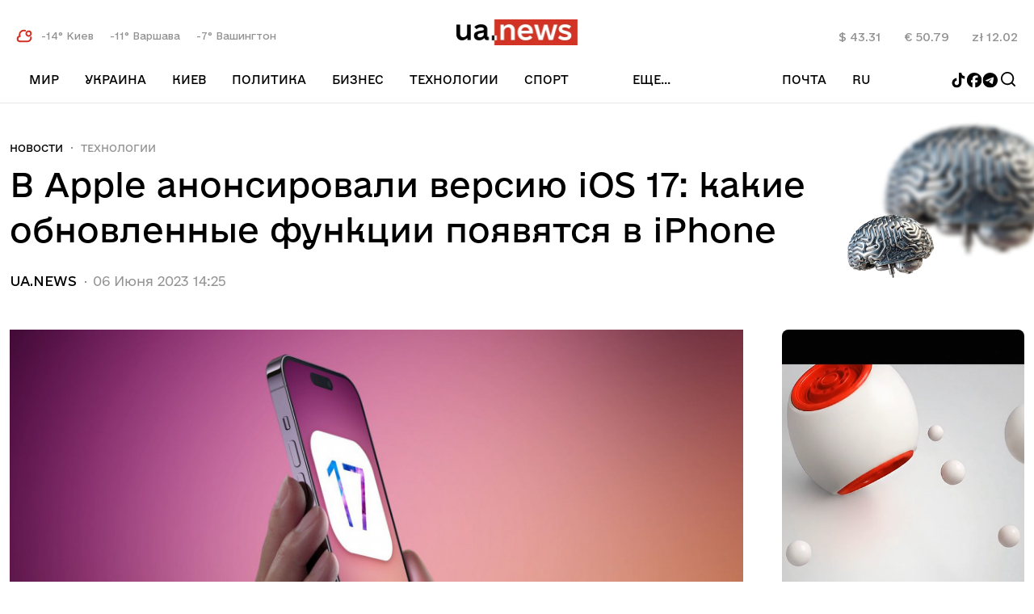

--- FILE ---
content_type: text/html; charset=UTF-8
request_url: https://ua.news/ru/technologies/v-apple-anonsirovali-versiyu-ios-17-kakie-obnovlennye-funktsii-poyavyatsya-v-iphone
body_size: 13843
content:
<!DOCTYPE html>
<html lang="ru">
<head>
    <meta charset="UTF-8">
    <title>В Apple анонсировали версию iOS 17: какие обновленные функции появятся в iPhone | UA.NEWS</title>
    <meta http-equiv="X-UA-Compatible" content="IE=edge,chrome=1">
    <meta name="viewport" content="width=device-width,initial-scale=1">
    <link rel="preconnect" href="https://fonts.googleapis.com">
    <link rel="preconnect" href="https://fonts.gstatic.com" crossorigin>
    <link rel="preload" href="https://fonts.googleapis.com/css2?family=Merriweather:ital,wght@0,300;0,400;0,700;0,900;1,300;1,400;1,700;1,900&display=swap" as="style" onload="this.onload=null;this.rel='stylesheet'">
    <noscript><link rel="stylesheet" href="https://fonts.googleapis.com/css2?family=Merriweather:ital,wght@0,300;0,400;0,700;0,900;1,300;1,400;1,700;1,900&display=swap"></noscript>
    <meta name="msapplication-TileColor" content="#ac1212">
    <link rel="icon" href="https://cdn-cabinet.ua.news/assets-front/favicon.ico?ver=4" type="image/x-icon">
    <link rel="shortcut icon" href="https://cdn-cabinet.ua.news/assets-front/favicon.ico?ver=4" type="image/x-icon">
    <link rel="shortlink" href="https://ua.news/ru/technologies/844609">
        <meta name="theme-color" content="#ffffff">
    <meta name="description" content="Apple представил новую версию операционной системы для смартфонов iPhone – iOS 17 с рядом новых функций. Больше всего изменения будут касаться звонков и сообщений" />
    <link rel="canonical" href="https://ua.news/ru/technologies/v-apple-anonsirovali-versiyu-ios-17-kakie-obnovlennye-funktsii-poyavyatsya-v-iphone"/>
      


            <meta property="og:locale" content="ru_RU" />
        <meta property="og:url" content="https://ua.news/ru/technologies/v-apple-anonsirovali-versiyu-ios-17-kakie-obnovlennye-funktsii-poyavyatsya-v-iphone" />
        <meta property="og:site_name" content="UA.NEWS" />
        <meta property="fb:app_id" content="2064578687196173" />
        <meta property="og:type" content="article" />
        <meta property="og:title" content="В Apple анонсировали версию iOS 17: какие обновленные функции появятся в iPhone" />
        <meta property="og:description" content="Apple представил новую версию операционной системы для смартфонов iPhone – iOS 17 с рядом новых функций. Больше всего изменения будут касаться звонков и сообщений" />
        <meta property="article:section" content="Технологии" />
        <meta property="article:published_time" content="2023-06-06 14:25:27" />
        <meta property="article:modified_time" content="2023-06-06 14:25:27" />
        <meta property="og:updated_time" content="2023-06-06 14:25:27" />
        <meta property="og:image" content="https://cdn-cabinet.ua.news/wp-content/uploads/ogimages/ru_699844_v-apple-anonsirovali-versiyu-ios-17-kakie-obnovlennye-funktsii-poyavyatsya-v-iphone.jpg" />
        <meta property="og:secure_url" content="https://cdn-cabinet.ua.news/wp-content/uploads/ogimages/ru_699844_v-apple-anonsirovali-versiyu-ios-17-kakie-obnovlennye-funktsii-poyavyatsya-v-iphone.jpg" />
        <meta property="og:image:width" content="1200" />
        <meta property="og:image:height" content="630" />
                <link hreflang="uk" href="https://ua.news/ua/technologies/v-apple-anonsirovali-versiyu-ios-17-kakie-obnovlennye-funktsii-poyavyatsya-v-iphone" rel="alternate" />
    <link hreflang="ru" href="https://ua.news/ru/technologies/v-apple-anonsirovali-versiyu-ios-17-kakie-obnovlennye-funktsii-poyavyatsya-v-iphone" rel="alternate" />
        <link hreflang="x-default" href="https://ua.news/ua/technologies/v-apple-anonsirovali-versiyu-ios-17-kakie-obnovlennye-funktsii-poyavyatsya-v-iphone" rel="alternate" />
    <link rel="preload" href="https://cdn-cabinet.ua.news/assets-front/fonts/e-UkraineRegular/e-Ukraine%20Regular.woff2?1" as="font" type="font/woff2" crossorigin="anonymous">
    <link rel="preload" href="https://cdn-cabinet.ua.news/assets-front/css/styles.css?v1.34" as="style">
    <link href="https://cdn-cabinet.ua.news/assets-front/css/styles.css?v1.34" rel="stylesheet">
    
    
    <!-- Google Tag Manager -->
    <script>(function(w,d,s,l,i){w[l]=w[l]||[];w[l].push({'gtm.start':
                new Date().getTime(),event:'gtm.js'});var f=d.getElementsByTagName(s)[0],
            j=d.createElement(s),dl=l!='dataLayer'?'&l='+l:'';j.async=true;j.src=
            'https://www.googletagmanager.com/gtm.js?id='+i+dl;f.parentNode.insertBefore(j,f);
        })(window,document,'script','dataLayer','GTM-PW8N3W5');</script>
    <!-- End Google Tag Manager -->
    <script>
        !function(f,b,e,v,n,t,s) {if(f.fbq)return;n=f.fbq=function(){n.callMethod?
            n.callMethod.apply(n,arguments):n.queue.push(arguments)};
            if(!f._fbq)f._fbq=n;n.push=n;n.loaded=!0;n.version='2.0';
            n.queue=[];t=b.createElement(e);t.async=!0;
            t.src=v;s=b.getElementsByTagName(e)[0];
            s.parentNode.insertBefore(t,s)}(window, document,'script',
            'https://connect.facebook.net/en_US/fbevents.js');
        fbq('init', '931298925878826');
        fbq('track', 'PageView');
    </script>
    <noscript><img height="1" width="1" style="display:none"
                   src="https://www.facebook.com/tr?id=931298925878826&ev=PageView&noscript=1"
        /></noscript>
        
    <script src="https://jsc.idealmedia.io/site/989380.js" async></script>
</head>
<body class="root-wrapper">
 


<div id="mob-menu" class="mob__menu--wrapper" onclick="closeMenu()">

    <div class="mob__menu--content"   onclick="event.stopImmediatePropagation()">
        <div class="languge--switcher mobile">
            <ul class="langs--list">

                                    <li>
                        <a href="https://ua.news/ua/technologies/v-apple-anonsirovali-versiyu-ios-17-kakie-obnovlennye-funktsii-poyavyatsya-v-iphone" >
                            <button type="button" class="menu-icon lang--btn ">ua</button>
                        </a>
                    </li>
                                    <li>
                        <a href="https://ua.news/ru/technologies/v-apple-anonsirovali-versiyu-ios-17-kakie-obnovlennye-funktsii-poyavyatsya-v-iphone" >
                            <button type="button" class="menu-icon lang--btn active">ru</button>
                        </a>
                    </li>
                
            </ul>
        </div>
        <div class="hr"></div>
        <div class="languge--switcher mobile">
            <ul class="langs--list mobile-email-control">
                <li class="inactive-post">
                    Почта:
                </li>
                <li>
                    <a href="https://webmail.ua.news/login?username=%40mail.ua.news" target="_blank" class="site__link">
                        Вход
                    </a>
                </li>
                <li>
                    <a href="/ru/mail/sign-up" class="site__link">
                        Реестрация
                    </a>
                </li>
            </ul>
        </div>
        <div class="hr"></div>
        <ul class="mob__menu--content--list" >
                           <li class=""><a href="/ru/world/">Мир</a></li>
                                           <li class="has-submenu-mobile"><a href="/ru/ukraine/">Украина</a></li>
                                    <li class="submenu-item-mobile"><a href="/ru/war-vs-rf/" class="site__link">Война с РФ </a></li>
                                    <li class="submenu-item-mobile"><a href="/ru/rozsliduvannia/" class="site__link">Расследования </a></li>
                                    <li class="submenu-item-mobile"><a href="/ru/vidkriti-pitannia/" class="site__link">Открытые вопросы </a></li>
                                    <li class="submenu-item-mobile"><a href="/ru/mista-shcho-vistoiali/" class="site__link">Города, которые выстояли </a></li>
                                           <li class=""><a href="/ru/capital/">Киев</a></li>
                                           <li class=""><a href="/ru/politika/">Политика</a></li>
                                           <li class="has-submenu-mobile"><a href="/ru/money/">Бизнес</a></li>
                                    <li class="submenu-item-mobile"><a href="/ru/playinukraine/" class="site__link">Игорный бизнес </a></li>
                                    <li class="submenu-item-mobile"><a href="/ru/agro/" class="site__link">Агро </a></li>
                                    <li class="submenu-item-mobile"><a href="/ru/energetika/" class="site__link">Энергетика </a></li>
                                    <li class="submenu-item-mobile"><a href="/ru/it-ta-telekom/" class="site__link">IT и Телеком </a></li>
                                    <li class="submenu-item-mobile"><a href="/ru/farmatsevtika/" class="site__link">Фармацевтика </a></li>
                                    <li class="submenu-item-mobile"><a href="/ru/logistika-ta-transport/" class="site__link">Логистика и транспорт </a></li>
                                    <li class="submenu-item-mobile"><a href="/ru/metalurgiia/" class="site__link">Металлургия </a></li>
                                    <li class="submenu-item-mobile"><a href="/ru/analitika/" class="site__link">Аналитика </a></li>
                                    <li class="submenu-item-mobile"><a href="/ru/finansi/" class="site__link">Финансы </a></li>
                                    <li class="submenu-item-mobile"><a href="/ru/nerukhomist/" class="site__link">Недвижимость </a></li>
                                           <li class=""><a href="/ru/technologies/">Технологии</a></li>
                                           <li class="has-submenu-mobile"><a href="/ru/sport/">Спорт</a></li>
                                    <li class="submenu-item-mobile"><a href="/ru/kibersport/" class="site__link">Киберспорт </a></li>
                                           <li class="has-submenu-mobile"><a href="/ru/rrozhittia/">рrоЖизнь</a></li>
                                    <li class="submenu-item-mobile"><a href="/ru/culture/" class="site__link">Культура </a></li>
                                    <li class="submenu-item-mobile"><a href="/ru/health/" class="site__link">Здоровье </a></li>
                                    <li class="submenu-item-mobile"><a href="/ru/krasa/" class="site__link">Красота </a></li>
                                    <li class="submenu-item-mobile"><a href="/ru/znamenitosti/" class="site__link">Знаменитости </a></li>
                                    <li class="submenu-item-mobile"><a href="/ru/avtosvit/" class="site__link">Автомир </a></li>
                                    <li class="submenu-item-mobile"><a href="/ru/podorozhi/" class="site__link">Путешествия </a></li>
                            
        </ul>
    </div>
</div>
 <div id="search">
    <div class="search__wrapper">
        <button type="button" class="menu-icon menu--toogler-btn search-close" onclick="searchToogle()"></button>

        <div class="site__logo">
	    <img src="https://cdn-cabinet.ua.news/assets-front/images/logo_ua.news.png" alt="ua.news"/>
        </div>

        <div class="search-form__wrapper">
            <form class="search-form" method="post" id="searchform" action="/ru/search">
                <input  type="text" id="searchvalue" placeholder="Поиск по сайту" name="search"/>
                <input type="hidden" name="token" value=""/>
                <button type="button" onclick="getResults()"></button>
            </form>
        </div>
    </div>
</div>
 
<header class="site__header">

    <div class="site__container">
        <div class="top">
            <button type="button" class="menu-icon menu--toogler-btn" id="menu--toogler" aria-label="menu-toggle-button"></button>
            <div class="weather-block weather-block-lg">
                <svg width="20" height="17" viewBox="0 0 20 17" fill="none" xmlns="http://www.w3.org/2000/svg">
                    <path d="M18.25 10.1333C18.475 11.5249 18.0834 13.0166 16.8917 14.0666C16.0667 14.8249 14.9834 15.2416 13.8584 15.2333H4.6167C0.725033 14.9499 0.7167 9.28328 4.6167 8.99994H4.65837C2.83337 3.89161 7.57503 0.89161 11.15 2.04161" stroke="#D23223" stroke-width="2" stroke-miterlimit="10" stroke-linecap="round" stroke-linejoin="round"/>
                    <path d="M18.3084 5.58366C18.3084 6.50033 17.8834 7.32533 17.2084 7.85866C16.7168 8.25866 16.0751 8.50033 15.3918 8.50033C13.7834 8.50033 12.4751 7.19199 12.4751 5.58366C12.4751 4.78366 12.8001 4.05866 13.3334 3.53366V3.52533C13.8584 2.99199 14.5918 2.66699 15.3918 2.66699C17.0001 2.66699 18.3084 3.97533 18.3084 5.58366Z" stroke="#D23223" stroke-width="2" stroke-miterlimit="10" stroke-linecap="round" stroke-linejoin="round"/>
                </svg>

                                    <span>
                         -14&deg; Киев
                    </span>
                                    <span>
                         -11&deg; Варшава
                    </span>
                                    <span>
                         -7&deg; Вашингтон
                    </span>
                            </div>
            <a href="/ru/" class="site__logo">
<img  alt="ua.news" src="https://cdn-cabinet.ua.news/assets-front/images/logo_ua.news.png" height="32" width="150"/>
            </a>
            <button type="button" class="menu-icon search--toogler--btn mobile" aria-label="Search" onclick="searchToogle()">
                <svg width="24" height="24" viewBox="0 0 24 24" fill="none" xmlns="http://www.w3.org/2000/svg">
                    <path fill-rule="evenodd" clip-rule="evenodd" d="M4.80001 11.1C4.80001 7.62063 7.62063 4.80001 11.1 4.80001C14.5795 4.80001 17.4001 7.62063 17.4001 11.1C17.4001 12.7971 16.7291 14.3374 15.6379 15.4702C15.6068 15.494 15.577 15.5202 15.5486 15.5486C15.5202 15.577 15.494 15.6068 15.4702 15.6379C14.3374 16.7291 12.7971 17.4001 11.1 17.4001C7.62063 17.4001 4.80001 14.5795 4.80001 11.1ZM16.156 17.4288C14.7703 18.5372 13.0126 19.2001 11.1 19.2001C6.62651 19.2001 3 15.5736 3 11.1C3 6.62651 6.62651 3 11.1 3C15.5736 3 19.2001 6.62651 19.2001 11.1C19.2001 13.0126 18.5372 14.7703 17.4288 16.156L20.7364 19.4636C21.0879 19.8151 21.0879 20.3849 20.7364 20.7364C20.3849 21.0879 19.8151 21.0879 19.4636 20.7364L16.156 17.4288Z" fill="black"/>
                </svg>
            </button>
            <div class="rates-block rates-block-lg">
                                    <span>
                        $ 43.31
                                                                    </span>
                                    <span>
                        € 50.79
                                                                    </span>
                                    <span>
                        zł 12.02
                                                                    </span>
                            </div>
        </div>
        <nav class="bottom">
            <div id="navbar" class="collapse navbar-collapse">
                <ul id="teleporter">
                                           <li class="">
                            <a href="/ru/world/" class="site__link">Мир </a>
                                                    </li>
                                           <li class="has-submenu">
                            <a href="/ru/ukraine/" class="site__link">Украина </a>
                                                            <div class="submenu-container">
                                    <div class="submenu-expandable">
                                                                                <a href="/ru/war-vs-rf/" class="site__link">Война с РФ </a>
                                                                                <a href="/ru/rozsliduvannia/" class="site__link">Расследования </a>
                                                                                <a href="/ru/vidkriti-pitannia/" class="site__link">Открытые вопросы </a>
                                                                                <a href="/ru/mista-shcho-vistoiali/" class="site__link">Города, которые выстояли </a>
                                                                            </div>
                                </div>
                                                    </li>
                                           <li class="">
                            <a href="/ru/capital/" class="site__link">Киев </a>
                                                    </li>
                                           <li class="">
                            <a href="/ru/politika/" class="site__link">Политика </a>
                                                    </li>
                                           <li class="has-submenu">
                            <a href="/ru/money/" class="site__link">Бизнес </a>
                                                            <div class="submenu-container">
                                    <div class="submenu-expandable">
                                                                                <a href="/ru/playinukraine/" class="site__link">Игорный бизнес </a>
                                                                                <a href="/ru/agro/" class="site__link">Агро </a>
                                                                                <a href="/ru/energetika/" class="site__link">Энергетика </a>
                                                                                <a href="/ru/it-ta-telekom/" class="site__link">IT и Телеком </a>
                                                                                <a href="/ru/farmatsevtika/" class="site__link">Фармацевтика </a>
                                                                                <a href="/ru/logistika-ta-transport/" class="site__link">Логистика и транспорт </a>
                                                                                <a href="/ru/metalurgiia/" class="site__link">Металлургия </a>
                                                                                <a href="/ru/analitika/" class="site__link">Аналитика </a>
                                                                                <a href="/ru/finansi/" class="site__link">Финансы </a>
                                                                                <a href="/ru/nerukhomist/" class="site__link">Недвижимость </a>
                                                                            </div>
                                </div>
                                                    </li>
                                           <li class="">
                            <a href="/ru/technologies/" class="site__link">Технологии </a>
                                                    </li>
                                           <li class="has-submenu">
                            <a href="/ru/sport/" class="site__link">Спорт </a>
                                                            <div class="submenu-container">
                                    <div class="submenu-expandable">
                                                                                <a href="/ru/kibersport/" class="site__link">Киберспорт </a>
                                                                            </div>
                                </div>
                                                    </li>
                                           <li class="has-submenu">
                            <a href="/ru/rrozhittia/" class="site__link">рrоЖизнь </a>
                                                            <div class="submenu-container">
                                    <div class="submenu-expandable">
                                                                                <a href="/ru/culture/" class="site__link">Культура </a>
                                                                                <a href="/ru/health/" class="site__link">Здоровье </a>
                                                                                <a href="/ru/krasa/" class="site__link">Красота </a>
                                                                                <a href="/ru/znamenitosti/" class="site__link">Знаменитости </a>
                                                                                <a href="/ru/avtosvit/" class="site__link">Автомир </a>
                                                                                <a href="/ru/podorozhi/" class="site__link">Путешествия </a>
                                                                            </div>
                                </div>
                                                    </li>
                    

                </ul>

                <div class="collapse__menu--widget" id="receiver-container">
                    <button type="button" class="collapse__menu--btn">
                        еще...                    </button>
                    <ul id="receiver" class="collapse__menu--list">

                    </ul>
                </div>

                <div class="side__btns">

                    <div class="collapse__menu--widget mail-link-header">
                        <button type="button" class="collapse__menu--btn collapse__post--btn">
                            Почта
                        </button>
                        <ul class="collapse__menu--list collapse__post--list">
                            <li>
                                <a href="https://webmail.ua.news/login?username=%40mail.ua.news" target="_blank" class="site__link">
                                    Вход
                                </a>
                            </li>
                            <li>
                                <a href="/ru/mail/sign-up" class="site__link">
                                    Реестрация
                                </a>
                            </li>
                        </ul>
                    </div>
                    <div class="languge--switcher desctope">
                        <ul class="langs--list">

                                                                                                                    <div class="collapse__menu--widget">
                                <button type="button" class="collapse__menu--btn collapse__lang--btn">
                                    ru
                                </button>
                                <ul class="collapse__menu--list collapse__lang--list">
                                                                            <li>
                                            <a href="https://ua.news/ua/technologies/v-apple-anonsirovali-versiyu-ios-17-kakie-obnovlennye-funktsii-poyavyatsya-v-iphone" >
                                                <button type="button" class="menu-icon lang--btn ">ua</button>
                                            </a>
                                        </li>
                                                                            <li>
                                            <a href="https://ua.news/ru/technologies/v-apple-anonsirovali-versiyu-ios-17-kakie-obnovlennye-funktsii-poyavyatsya-v-iphone" >
                                                <button type="button" class="menu-icon lang--btn active">ru</button>
                                            </a>
                                        </li>
                                                                    </ul>
                            </div>
                        </ul>
                    </div>
                    <button type="button" class="menu-icon search--toogler--btn mobile" aria-label="Search" onclick="searchToogle()">
                        <svg width="24" height="24" viewBox="0 0 24 24" fill="none" xmlns="http://www.w3.org/2000/svg">
                            <path fill-rule="evenodd" clip-rule="evenodd" d="M4.80001 11.1C4.80001 7.62063 7.62063 4.80001 11.1 4.80001C14.5795 4.80001 17.4001 7.62063 17.4001 11.1C17.4001 12.7971 16.7291 14.3374 15.6379 15.4702C15.6068 15.494 15.577 15.5202 15.5486 15.5486C15.5202 15.577 15.494 15.6068 15.4702 15.6379C14.3374 16.7291 12.7971 17.4001 11.1 17.4001C7.62063 17.4001 4.80001 14.5795 4.80001 11.1ZM16.156 17.4288C14.7703 18.5372 13.0126 19.2001 11.1 19.2001C6.62651 19.2001 3 15.5736 3 11.1C3 6.62651 6.62651 3 11.1 3C15.5736 3 19.2001 6.62651 19.2001 11.1C19.2001 13.0126 18.5372 14.7703 17.4288 16.156L20.7364 19.4636C21.0879 19.8151 21.0879 20.3849 20.7364 20.7364C20.3849 21.0879 19.8151 21.0879 19.4636 20.7364L16.156 17.4288Z" fill="black"/>
                        </svg>
                    </button>
                </div>
<div class="social-group">
                    <a href="https://www.tiktok.com/@ua.news_official?_t=ZM-8uOhfbFtP1B&_r=1" target="_blank">
    <svg width="19" height="19" viewBox="0 0 19 19" fill="none" xmlns="http://www.w3.org/2000/svg">
        <g clip-path="url(#clip0_2133_6699)">
            <path d="M13.1643 0H10.0455V12.6055C10.0455 14.1075 8.84597 15.3412 7.35321 15.3412C5.86045 15.3412 4.66091 14.1075 4.66091 12.6055C4.66091 11.1304 5.83379 9.9235 7.27325 9.86988V6.70509C4.10113 6.75871 1.54211 9.3603 1.54211 12.6055C1.54211 15.8777 4.15444 18.506 7.37988 18.506C10.6053 18.506 13.2176 15.8508 13.2176 12.6055V6.14184C14.3905 7.00011 15.8299 7.50969 17.3493 7.53653V4.37171C15.0036 4.29125 13.1643 2.36019 13.1643 0Z" fill="black"/>
        </g>
        <defs>
            <clipPath id="clip0_2133_6699">
                <rect width="18.506" height="18.506" fill="white"/>
            </clipPath>
        </defs>
    </svg>
</a>
<a href="https://www.facebook.com/News.Ukrainian" target="_blank">
    <svg width="20" height="19" viewBox="0 0 20 19" fill="none" xmlns="http://www.w3.org/2000/svg">
        <g clip-path="url(#clip0_2133_6702)">
            <path d="M10.0891 0C4.97882 0 0.83606 4.14276 0.83606 9.25301C0.83606 13.5923 3.82367 17.2335 7.85391 18.2336V12.0807H5.94594V9.25301H7.85391V8.03457C7.85391 4.88522 9.27925 3.42546 12.3712 3.42546C12.9575 3.42546 13.969 3.54057 14.3828 3.65531V6.21839C14.1645 6.19545 13.7851 6.18397 13.3139 6.18397C11.7968 6.18397 11.2105 6.75877 11.2105 8.25295V9.25301H14.2329L13.7137 12.0807H11.2105V18.4383C15.7923 17.885 19.3425 13.9839 19.3425 9.25301C19.3421 4.14276 15.1993 0 10.0891 0Z" fill="black"/>
        </g>
        <defs>
            <clipPath id="clip0_2133_6702">
                <rect width="18.506" height="18.506" fill="white" transform="translate(0.83606)"/>
            </clipPath>
        </defs>
    </svg>
</a>
<a href="https://t.me/uanewsstream" target="_blank">
    <svg width="20" height="19" viewBox="0 0 20 19" fill="none" xmlns="http://www.w3.org/2000/svg">
        <g clip-path="url(#clip0_2133_6704)">
            <path fill-rule="evenodd" clip-rule="evenodd" d="M19.0141 9.25301C19.0141 14.3633 14.8714 18.506 9.76107 18.506C4.65077 18.506 0.508057 14.3633 0.508057 9.25301C0.508057 4.14271 4.65077 0 9.76107 0C14.8714 0 19.0141 4.14271 19.0141 9.25301ZM10.0927 6.83098C9.19266 7.20532 7.39394 7.9801 4.6965 9.15533C4.25848 9.32952 4.02903 9.49992 4.00814 9.66655C3.97284 9.94814 4.32547 10.059 4.80567 10.21C4.87099 10.2306 4.93867 10.2518 5.00806 10.2744C5.4805 10.428 6.11602 10.6076 6.4464 10.6148C6.74609 10.6212 7.08057 10.4977 7.44985 10.2441C9.97015 8.54284 11.2711 7.68294 11.3528 7.6644C11.4104 7.65132 11.4903 7.63488 11.5444 7.68296C11.5985 7.73105 11.5932 7.82212 11.5875 7.84656C11.5525 7.99548 10.1683 9.28239 9.45196 9.94836C9.22864 10.156 9.07023 10.3032 9.03785 10.3369C8.96531 10.4122 8.89138 10.4835 8.82033 10.552C8.38142 10.9751 8.05228 11.2924 8.83855 11.8105C9.21641 12.0595 9.51877 12.2654 9.82041 12.4709C10.1498 12.6952 10.4784 12.919 10.9035 13.1976C11.0118 13.2686 11.1153 13.3424 11.216 13.4142C11.5994 13.6875 11.9438 13.933 12.3693 13.8939C12.6166 13.8711 12.872 13.6386 13.0017 12.9452C13.3082 11.3065 13.9108 7.75592 14.05 6.2928C14.0622 6.16461 14.0469 6.00056 14.0345 5.92854C14.0222 5.85652 13.9965 5.75391 13.9028 5.67796C13.792 5.588 13.6208 5.56903 13.5443 5.57038C13.1963 5.57651 12.6623 5.76217 10.0927 6.83098Z" fill="black"/>
        </g>
        <defs>
            <clipPath id="clip0_2133_6704">
                <rect width="18.506" height="18.506" fill="white" transform="translate(0.508057)"/>
            </clipPath>
        </defs>
    </svg>

</a>
                <button type="button" class="menu-icon search--toogler--btn" aria-label="Search" onclick="searchToogle()">
                    <svg width="24" height="24" viewBox="0 0 24 24" fill="none" xmlns="http://www.w3.org/2000/svg">
                        <path fill-rule="evenodd" clip-rule="evenodd" d="M4.80001 11.1C4.80001 7.62063 7.62063 4.80001 11.1 4.80001C14.5795 4.80001 17.4001 7.62063 17.4001 11.1C17.4001 12.7971 16.7291 14.3374 15.6379 15.4702C15.6068 15.494 15.577 15.5202 15.5486 15.5486C15.5202 15.577 15.494 15.6068 15.4702 15.6379C14.3374 16.7291 12.7971 17.4001 11.1 17.4001C7.62063 17.4001 4.80001 14.5795 4.80001 11.1ZM16.156 17.4288C14.7703 18.5372 13.0126 19.2001 11.1 19.2001C6.62651 19.2001 3 15.5736 3 11.1C3 6.62651 6.62651 3 11.1 3C15.5736 3 19.2001 6.62651 19.2001 11.1C19.2001 13.0126 18.5372 14.7703 17.4288 16.156L20.7364 19.4636C21.0879 19.8151 21.0879 20.3849 20.7364 20.7364C20.3849 21.0879 19.8151 21.0879 19.4636 20.7364L16.156 17.4288Z" fill="black"/>
                    </svg>
                </button>
               </div>

            </div>



        </nav>
    </div>
</header>
<div class="rates-block rates-block-sm">
            <span>
                        $ 43.31
                                            </span>
            <span>
                        € 50.79
                                            </span>
            <span>
                        zł 12.02
                                            </span>
    </div>
<div class="weather-block weather-block-sm">
    <svg width="20" height="17" viewBox="0 0 20 17" fill="none" xmlns="http://www.w3.org/2000/svg">
        <path d="M18.25 10.1333C18.475 11.5249 18.0834 13.0166 16.8917 14.0666C16.0667 14.8249 14.9834 15.2416 13.8584 15.2333H4.6167C0.725033 14.9499 0.7167 9.28328 4.6167 8.99994H4.65837C2.83337 3.89161 7.57503 0.89161 11.15 2.04161" stroke="#D23223" stroke-width="2" stroke-miterlimit="10" stroke-linecap="round" stroke-linejoin="round"/>
        <path d="M18.3084 5.58366C18.3084 6.50033 17.8834 7.32533 17.2084 7.85866C16.7168 8.25866 16.0751 8.50033 15.3918 8.50033C13.7834 8.50033 12.4751 7.19199 12.4751 5.58366C12.4751 4.78366 12.8001 4.05866 13.3334 3.53366V3.52533C13.8584 2.99199 14.5918 2.66699 15.3918 2.66699C17.0001 2.66699 18.3084 3.97533 18.3084 5.58366Z" stroke="#D23223" stroke-width="2" stroke-miterlimit="10" stroke-linecap="round" stroke-linejoin="round"/>
    </svg>
            <span>
             -14&deg; Киев
        </span>
            <span>
             -11&deg; Варшава
        </span>
            <span>
             -7&deg; Вашингтон
        </span>
    </div>
<div class="social-group social-group-sm">
    <div class="social-group">
        <a href="https://www.tiktok.com/@ua.news_official?_t=ZM-8uOhfbFtP1B&_r=1" target="_blank">
    <svg width="19" height="19" viewBox="0 0 19 19" fill="none" xmlns="http://www.w3.org/2000/svg">
        <g clip-path="url(#clip0_2133_6699)">
            <path d="M13.1643 0H10.0455V12.6055C10.0455 14.1075 8.84597 15.3412 7.35321 15.3412C5.86045 15.3412 4.66091 14.1075 4.66091 12.6055C4.66091 11.1304 5.83379 9.9235 7.27325 9.86988V6.70509C4.10113 6.75871 1.54211 9.3603 1.54211 12.6055C1.54211 15.8777 4.15444 18.506 7.37988 18.506C10.6053 18.506 13.2176 15.8508 13.2176 12.6055V6.14184C14.3905 7.00011 15.8299 7.50969 17.3493 7.53653V4.37171C15.0036 4.29125 13.1643 2.36019 13.1643 0Z" fill="black"/>
        </g>
        <defs>
            <clipPath id="clip0_2133_6699">
                <rect width="18.506" height="18.506" fill="white"/>
            </clipPath>
        </defs>
    </svg>
</a>
<a href="https://www.facebook.com/News.Ukrainian" target="_blank">
    <svg width="20" height="19" viewBox="0 0 20 19" fill="none" xmlns="http://www.w3.org/2000/svg">
        <g clip-path="url(#clip0_2133_6702)">
            <path d="M10.0891 0C4.97882 0 0.83606 4.14276 0.83606 9.25301C0.83606 13.5923 3.82367 17.2335 7.85391 18.2336V12.0807H5.94594V9.25301H7.85391V8.03457C7.85391 4.88522 9.27925 3.42546 12.3712 3.42546C12.9575 3.42546 13.969 3.54057 14.3828 3.65531V6.21839C14.1645 6.19545 13.7851 6.18397 13.3139 6.18397C11.7968 6.18397 11.2105 6.75877 11.2105 8.25295V9.25301H14.2329L13.7137 12.0807H11.2105V18.4383C15.7923 17.885 19.3425 13.9839 19.3425 9.25301C19.3421 4.14276 15.1993 0 10.0891 0Z" fill="black"/>
        </g>
        <defs>
            <clipPath id="clip0_2133_6702">
                <rect width="18.506" height="18.506" fill="white" transform="translate(0.83606)"/>
            </clipPath>
        </defs>
    </svg>
</a>
<a href="https://t.me/uanewsstream" target="_blank">
    <svg width="20" height="19" viewBox="0 0 20 19" fill="none" xmlns="http://www.w3.org/2000/svg">
        <g clip-path="url(#clip0_2133_6704)">
            <path fill-rule="evenodd" clip-rule="evenodd" d="M19.0141 9.25301C19.0141 14.3633 14.8714 18.506 9.76107 18.506C4.65077 18.506 0.508057 14.3633 0.508057 9.25301C0.508057 4.14271 4.65077 0 9.76107 0C14.8714 0 19.0141 4.14271 19.0141 9.25301ZM10.0927 6.83098C9.19266 7.20532 7.39394 7.9801 4.6965 9.15533C4.25848 9.32952 4.02903 9.49992 4.00814 9.66655C3.97284 9.94814 4.32547 10.059 4.80567 10.21C4.87099 10.2306 4.93867 10.2518 5.00806 10.2744C5.4805 10.428 6.11602 10.6076 6.4464 10.6148C6.74609 10.6212 7.08057 10.4977 7.44985 10.2441C9.97015 8.54284 11.2711 7.68294 11.3528 7.6644C11.4104 7.65132 11.4903 7.63488 11.5444 7.68296C11.5985 7.73105 11.5932 7.82212 11.5875 7.84656C11.5525 7.99548 10.1683 9.28239 9.45196 9.94836C9.22864 10.156 9.07023 10.3032 9.03785 10.3369C8.96531 10.4122 8.89138 10.4835 8.82033 10.552C8.38142 10.9751 8.05228 11.2924 8.83855 11.8105C9.21641 12.0595 9.51877 12.2654 9.82041 12.4709C10.1498 12.6952 10.4784 12.919 10.9035 13.1976C11.0118 13.2686 11.1153 13.3424 11.216 13.4142C11.5994 13.6875 11.9438 13.933 12.3693 13.8939C12.6166 13.8711 12.872 13.6386 13.0017 12.9452C13.3082 11.3065 13.9108 7.75592 14.05 6.2928C14.0622 6.16461 14.0469 6.00056 14.0345 5.92854C14.0222 5.85652 13.9965 5.75391 13.9028 5.67796C13.792 5.588 13.6208 5.56903 13.5443 5.57038C13.1963 5.57651 12.6623 5.76217 10.0927 6.83098Z" fill="black"/>
        </g>
        <defs>
            <clipPath id="clip0_2133_6704">
                <rect width="18.506" height="18.506" fill="white" transform="translate(0.508057)"/>
            </clipPath>
        </defs>
    </svg>

</a>
    </div>
</div>
<main class="background-article background-article-technologies">

    <article class="post-page">

        <section class="section--top--sm section--bottom--xl">
            <div class="site__container">



                <div class="category__list top">
                    <a href="/ru/news/" class="category__list--link category main" >
                        Новости
                    </a>
                    <a href="/ru/technologies/" class="category__list--link category" >
                        Технологии
                    </a>
                    
                </div>

                <div id="content_news">
                <h1 class="post page__title">
                    В Apple анонсировали версию iOS 17: какие обновленные функции появятся в iPhone <!-- 844609 | 699844-->
                </h1>

                <div class="author__container">
                    <a href="/ru/jour11/">
                        <span class="author__container--name">
                          UA.NEWS
                        </span>
                    </a>

                    <span class="author__container--pulished">
                             06
                             Июня
                             2023
                             14:25
                        </span>
		    	
                </div>

                <div class="grid--box">
                    <div class="content__box">

                                                <picture class="fluid__wrapper post__image">
                        <img class="image__container" src="https://cdn-cabinet.ua.news/wp-content/uploads/2023/06/292234_iOS-17-on-Phone-Feature_new_960x380_0.jpg?944912" title="В Apple анонсировали версию iOS 17: какие обновленные функции появятся в iPhone" alt="В Apple анонсировали версию iOS 17: какие обновленные функции появятся в iPhone"/>

                        </picture>
                        

                        <div class="post__content--container">


                       <!--<a data-mobile-link="https://www.facebook.com/sharer/sharer.php?u=https%3A%2F%2Fv5.ua.news%2Fru%2Fshvejtsaryya-prysoedynylas-k-sedmomu-paketu-sanktsyj-protyv-rossyy%2F" class="icon-fb" onclick="if (!window.__cfRLUnblockHandlers) return false; OpenPopupCenter('https://www.facebook.com/sharer/sharer.php?u=https%3A%2F%2Fv5.ua.news%2Fru%2Fshvejtsaryya-prysoedynylas-k-sedmomu-paketu-sanktsyj-protyv-rossyy%2F','ua.news',600,400)" target="popup" data-cf-modified-1dcf0323fc37c50df14fe857-=""></a>
<a data-mobile-link="https://twitter.com/intent/tweet?text=%D0%A8%D0%B2%D0%B5%D0%B9%D1%86%D0%B0%D1%80%D0%B8%D1%8F+%D0%BF%D1%80%D0%B8%D1%81%D0%BE%D0%B5%D0%B4%D0%B8%D0%BD%D0%B8%D0%BB%D0%B0%D1%81%D1%8C+%D0%BA+%D1%81%D0%B5%D0%B4%D1%8C%D0%BC%D0%BE%D0%BC%D1%83+%D0%BF%D0%B0%D0%BA%D0%B5%D1%82%D1%83+%D1%81%D0%B0%D0%BD%D0%BA%D1%86%D0%B8%D0%B9+%D0%BF%D1%80%D0%BE%D1%82%D0%B8%D0%B2+%D0%A0%D0%BE%D1%81%D1%81%D0%B8%D0%B8&amp;url=https%3A%2F%2Fv5.ua.news%2Fru%2Fshvejtsaryya-prysoedynylas-k-sedmomu-paketu-sanktsyj-protyv-rossyy%2F&amp;via=UaUkrainian" class="icon-tw" onclick="if (!window.__cfRLUnblockHandlers) return false; OpenPopupCenter('https://twitter.com/intent/tweet?text=%D0%A8%D0%B2%D0%B5%D0%B9%D1%86%D0%B0%D1%80%D0%B8%D1%8F+%D0%BF%D1%80%D0%B8%D1%81%D0%BE%D0%B5%D0%B4%D0%B8%D0%BD%D0%B8%D0%BB%D0%B0%D1%81%D1%8C+%D0%BA+%D1%81%D0%B5%D0%B4%D1%8C%D0%BC%D0%BE%D0%BC%D1%83+%D0%BF%D0%B0%D0%BA%D0%B5%D1%82%D1%83+%D1%81%D0%B0%D0%BD%D0%BA%D1%86%D0%B8%D0%B9+%D0%BF%D1%80%D0%BE%D1%82%D0%B8%D0%B2+%D0%A0%D0%BE%D1%81%D1%81%D0%B8%D0%B8&amp;url=https%3A%2F%2Fv5.ua.news%2Fru%2Fshvejtsaryya-prysoedynylas-k-sedmomu-paketu-sanktsyj-protyv-rossyy%2F&amp;via=UaUkrainian','ua.news',600,400)" target="popup" data-cf-modified-1dcf0323fc37c50df14fe857-=""></a>
<a data-mobile-link="fb-messenger://share/?link=https%3A%2F%2Fv5.ua.news%2Fru%2Fshvejtsaryya-prysoedynylas-k-sedmomu-paketu-sanktsyj-protyv-rossyy%2F&amp;app_id=194163594432607" class="icon-mg" onclick="if (!window.__cfRLUnblockHandlers) return false; OpenPopupCenter('https://www.facebook.com/dialog/send?app_id=194163594432607&amp;link=https%3A%2F%2Fv5.ua.news%2Fru%2Fshvejtsaryya-prysoedynylas-k-sedmomu-paketu-sanktsyj-protyv-rossyy%2F&amp;redirect_uri=https%3A%2F%2Fv5.ua.news%2Fru%2Fshvejtsaryya-prysoedynylas-k-sedmomu-paketu-sanktsyj-protyv-rossyy%2F','ua.news',600,400)" target="popup" data-cf-modified-1dcf0323fc37c50df14fe857-=""></a>
-->


<div class="share__widget">

    <div class="share__widget--item tw" role="presentation">

        <a target="_blank" href="https://twitter.com/intent/tweet?text=https%3A%2F%2Fua.news%2Fru%2Ftechnologies%2Fv-apple-anonsirovali-versiyu-ios-17-kakie-obnovlennye-funktsii-poyavyatsya-v-iphone">


            <svg width="32" height="32" viewBox="0 0 32 32" fill="none" xmlns="http://www.w3.org/2000/svg">
                <svg width="32" height="32" viewBox="0 0 32 32" fill="none" xmlns="http://www.w3.org/2000/svg">
                    <path d="M19.0475 13.5627L30.9621 0H28.1397L17.7899 11.7739L9.5296 0H0L12.4939 17.8059L0 32.0267H2.8224L13.7451 19.5904L22.4704 32.0267H32M3.84107 2.08427H8.17707L28.1376 30.0448H23.8005" fill="#E7E7E7"/>
                </svg>
            </svg>



        </a>
    </div>


    <div class="share__widget--item fb" role="presentation">
        <a href="https://www.facebook.com/sharer/sharer.php?u=https%3A%2F%2Fua.news%2Fru%2Ftechnologies%2Fv-apple-anonsirovali-versiyu-ios-17-kakie-obnovlennye-funktsii-poyavyatsya-v-iphone" target="_blank">

            <svg width="32" height="32" viewBox="0 0 32 32" fill="none" xmlns="http://www.w3.org/2000/svg">
                <path d="M32 16C32 7.16344 24.8366 0 16 0C7.16344 0 0 7.16344 0 16C0 23.9859 5.85094 30.6053 13.5 31.8056V20.625H9.4375V16H13.5V12.475C13.5 8.465 15.8888 6.25 19.5434 6.25C21.2934 6.25 23.125 6.5625 23.125 6.5625V10.5H21.1075C19.12 10.5 18.5 11.7334 18.5 13V16H22.9375L22.2281 20.625H18.5V31.8056C26.1491 30.6053 32 23.9859 32 16Z" fill="#E7E7E7"/>
            </svg>


        </a>
    </div>

    <div class="share__widget--item tg" role="presentation">
        <a href="https://telegram.me/share/url?url=https%3A%2F%2Fua.news%2Fru%2Ftechnologies%2Fv-apple-anonsirovali-versiyu-ios-17-kakie-obnovlennye-funktsii-poyavyatsya-v-iphone" target="_blank">

            <svg width="32" height="32" viewBox="0 0 32 32" fill="none" xmlns="http://www.w3.org/2000/svg">
                <path fill-rule="evenodd" clip-rule="evenodd" d="M32 16C32 24.8366 24.8366 32 16 32C7.16344 32 0 24.8366 0 16C0 7.16344 7.16344 0 16 0C24.8366 0 32 7.16344 32 16ZM16.5734 11.8119C15.0171 12.4592 11.9068 13.7989 7.24252 15.8311C6.48511 16.1323 6.08834 16.427 6.05222 16.7151C5.99118 17.202 6.60095 17.3937 7.4313 17.6548C7.54425 17.6903 7.66127 17.7271 7.78125 17.7661C8.59818 18.0317 9.6971 18.3424 10.2684 18.3547C10.7866 18.3659 11.365 18.1523 12.0035 17.7138C16.3615 14.772 18.6112 13.2851 18.7524 13.253C18.8521 13.2304 18.9901 13.202 19.0837 13.2851C19.1772 13.3683 19.168 13.5258 19.1581 13.568C19.0977 13.8255 16.7042 16.0508 15.4655 17.2024C15.0793 17.5614 14.8054 17.816 14.7494 17.8742C14.624 18.0045 14.4962 18.1277 14.3733 18.2461C13.6144 18.9778 13.0452 19.5264 14.4048 20.4224C15.0582 20.8529 15.581 21.209 16.1026 21.5642C16.6722 21.9521 17.2404 22.339 17.9755 22.8209C18.1628 22.9437 18.3416 23.0712 18.5158 23.1954C19.1788 23.668 19.7743 24.0926 20.5101 24.0248C20.9377 23.9855 21.3793 23.5835 21.6036 22.3845C22.1336 19.5509 23.1755 13.4113 23.4163 10.8813C23.4374 10.6596 23.4108 10.376 23.3895 10.2514C23.3682 10.1269 23.3237 9.94948 23.1618 9.81813C22.9701 9.66258 22.6742 9.62978 22.5418 9.63211C21.94 9.64271 21.0167 9.96376 16.5734 11.8119Z" fill="#E7E7E7"/>
            </svg>


        </a>
    </div>

</div>



      			   <div class="page__content--wrapper">
                                                            <p> Apple представил новую версию операционной системы для смартфонов iPhone – iOS 17 с рядом новых функций. Больше всего изменения будут касаться звонков и сообщений<br /><br />Об этом говорилось в официальной <a href="https://www.youtube.com/watch?v=GYkq9Rgoj8E&amp;ab_channel=Apple">презентации</a> Apple.<br /><br />iOS 17 станет доступна с релизом смартфонов серии iPhone 15 в сентябре 2023 года. Среди главных обновлений – улучшенные функции безопасности, новый режим StandBy, встроенное приложение для ведения дневника, переработанные карточки контактов, улучшенная автокоррекция и голосовая транскрипция, а также живая голосовая почта.<br /><br />Для контактов теперь можно будет связывать полноценные фото. Можно установить фото для своего номера, и оно будет отображаться у других пользователей.<br /><br />В FaceTime появится возможность оставить короткую запись, если не удалось дозвониться. В приложении iMessage появятся фильтры поиска и множество наклеек – их можно создать самостоятельно с Live-фото. Новая iOS 17 научилась преобразовывать воспроизведение голосовой почты в текст.<br /><br />Также в новой ОС улучшили функцию беспроводного обмена файлами AirDrop – NameDrop. Теперь просто можно поднести гаджеты друг к другу, можно обмениваться и контактами. Произошли изменения и по клавиатуре: теперь подсказывать и исправлять ошибки будет новая система анализа. Это также коснется и диктовки.<br /><br />Новое приложение Journal позволит удобно вести личный дневник. Пользователям будет предложено записывать значимые моменты из жизни.<br /><br />В iOS 17 также появится режим StandBy, посредством которого iPhone превращается в будильник или календарь на ножке. Новинку можно подключать автоматически, когда смартфон заряжается. Чтобы взаимодействовать с голосовым помощником Siri, больше не нужно говорить «Привет, Siri». Хватит просто окликнуть «Siri».<br /><br />Важно, что установить iOS 17 смогут смартфоны,  выпускавшиеся с 2018 года и позже. К таковым относятся смартфоны моделей выше iPhone 8 и iPhone 8 Plus.<br /><br />Недавно компания Apple <a href="https://ua.news/ru/technologies/apple-predstavila-garnituru-dopolnennoj-realnosti-vision-pro">представила интерактивные</a> очки Vision Pro, свою первую в истории гарнитуру дополненной реальности.<br /><br />Также источники Bloomberg узнали, что компания из Купертино <a href="https://ua.news/ru/technologies/trener-po-zdorovyu-insajdery-soobshhayut-chto-v-apple-watch-poyavitsya-novoe-prilozhenie">работает над приложением</a> с рабочим названием Quartz. Его задачей будет создание персонализированных программ упражнений, диеты и сна.</p>
                                                        <a class="display-sm" href="/cdn-cgi/l/email-protection#05677c4570642b6b6072762571647762607138" _blank">
                                <video
                                        src="https://cdn-cabinet.ua.news/assets-front/talents.mp4?1"
                                        autoplay
                                        loop
                                        muted
                                        playsinline
                                        style="max-width: 100%!important; border-radius: 8px;"
                                ></video>
                                </a>
                                                                    <a class="display-sm" href="https://ua.news/ua/money/dopomozhy-proyektu-ua-news-kryptodonatom" target="_blank" style="
                                    max-width: 90%; margin:0 auto;
                                "><img src="https://cdn-cabinet.ua.news/uploads/images/usdt-uanews.jpeg"></a>
                                                           <!-- Composite Start -->
                                
                                                                
                                                                                                <div class="r100498"></div>
                                <script data-cfasync="false" src="/cdn-cgi/scripts/5c5dd728/cloudflare-static/email-decode.min.js"></script><script type="text/javascript">(function(){var date=new Date();try{date=new Date(date.toLocaleString('en-US',{timeZone:'Europe/Kiev'}));}catch (e){}var ext=[(date.getFullYear()).toString(),('0'+(date.getMonth()+1).toString()).substr(-2),('0'+(date.getDate()).toString()).substr(-2)].join('');var tag=(function(){var informers=document.getElementsByClassName('r100498'),len=informers.length;return len?informers[len-1]:null;})(),idn=(function(){var i,num,idn='',chars="abcdefghiklmnopqrstuvwxyz",len=Math.floor((Math.random()*2)+4);for (i=0;i<len;i++){num=Math.floor(Math.random()*chars.length);idn +=chars.substring(num,num+1);}return idn;})();var container=document.createElement('div');container.id=idn;tag.appendChild(container);var script=document.createElement('script');script.className='s100498';script.src='https://mediabrama.com/shop/j/100498/?v=1?date='+ ext;script.charset='utf-8';script.dataset.idn=idn;tag.parentNode.insertBefore(script,tag);})();</script>
                                                                <script src="https://cdn.admixer.net/scripts3/loader2.js" async
        data-sender="admixer"
        data-inv="//inv-nets.admixer.net/"
        data-r="always"
        data-bundle="desktop"></script>
<div id="admixer_async_103468042" data-zone="0687d10b-05e5-480f-b044-267773591c9b" data-sender="admixer"></div>
<script>(window.globalAmlAds = window.globalAmlAds || []).push('admixer_async_103468042')</script>
<script src="https://cdn.admixer.net/scripts3/loader2.js" async
        data-sender="admixer"
        data-inv="//inv-nets.admixer.net/"
        data-r="always"
        data-bundle="desktop"></script>
<div id="admixer_async_1736644882" data-zone="c5040982-e122-4dc8-a2b7-e4e9dc6fb899" data-sender="admixer"></div>
<script>(window.globalAmlAds = window.globalAmlAds || []).push('admixer_async_1736644882')</script>
                                <!-- Composite End --> 
                           </div>




                        </div>

                    </div>

               <aside>

    <aside class="promo3">
        <a class="display-lg" href="/cdn-cgi/l/email-protection#9efce7deebffb0f0fbe9edbeeaffecf9fbeaa3" _blank">
        <video
                src="https://cdn-cabinet.ua.news/assets-front/talents.mp4?1"
                autoplay
                loop
                muted
                playsinline
                style="max-width: 100%!important; border-radius: 8px;"
        ></video>
        </a>
    </aside>
          <aside class="promo3">
        <a class="display-lg" href="https://ua.news/ua/money/dopomozhy-proyektu-ua-news-kryptodonatom" target="_blank"><img src="https://cdn-cabinet.ua.news/uploads/images/usdt-uanews.jpeg"></a>
    </aside>
    
    <div class="hero-item__widget">



        <h2 class="section__title">МАТЕРИАЛЫ ПО ТЕМЕ</h2>
        <ul class="news__feed ">



                            <li class="news__feed--item  right--oriented">
                    <div class="right--oriented-text">
                        <div class="category__wrapper">

                            <div class="category__list">
                                <a href="https://ua.news/ru/news/" class=" category main">
                                    Новости
                                </a>
                                <a href="https://ua.news/ru/technologies/" class=" category">
                                    Технологии
                                </a>
                            </div>

                        </div>
                                                    <a href="https://ua.news/ru/technologies/kitaiskii-tekhnologichnii-bum-rinok-pragne-tekhnologichnogo-suverenitetu-i-obganiaie-nasdaq" class="content__wrapper">
                                <h3>
                                    Китайский технологический бум: рынок стремится к технологическому суверенитету и обгоняет Nasdaq
                                </h3>
                            </a>
                        
                    </div>

                    
                                                 <a href="https://ua.news/ru/technologies/kitaiskii-tekhnologichnii-bum-rinok-pragne-tekhnologichnogo-suverenitetu-i-obganiaie-nasdaq" class="content__wrapper">
                                <picture class="fluid__wrapper">
                                    <img src="https://cdn-cabinet.ua.news/uploads/images/stas-nikulin/china_300x180.webp" alt="В Apple анонсировали версию iOS 17: какие обновленные функции появятся в iPhone" class="image__container">
                                </picture>
                            </a>
                                            
                </li>

                            <li class="news__feed--item  right--oriented">
                    <div class="right--oriented-text">
                        <div class="category__wrapper">

                            <div class="category__list">
                                <a href="https://ua.news/ru/interview/" class=" category main">
                                    Интервью
                                </a>
                                <a href="https://ua.news/ru/technologies/" class=" category">
                                    Технологии
                                </a>
                            </div>

                        </div>
                                                    <a href="https://ua.news/ru/technologies/rinok-ostatochno-pereishov-vid-gipotez-i-khaipu-do-praktichnogo-zastosuvannia-ta-masshtabuvannia-iurii-danilov-pro-trendi-fintekhu-u-2026-rotsi" class="content__wrapper">
                                <h3>
                                    Рынок окончательно перешел от гипотез и хайпа к практическому применению и масштабированию: Юрий Данилов о трендах финтеха в 2026 году
                                </h3>
                            </a>
                        
                    </div>

                    
                                                 <a href="https://ua.news/ru/technologies/rinok-ostatochno-pereishov-vid-gipotez-i-khaipu-do-praktichnogo-zastosuvannia-ta-masshtabuvannia-iurii-danilov-pro-trendi-fintekhu-u-2026-rotsi" class="content__wrapper">
                                <picture class="fluid__wrapper">
                                    <img src="https://cdn-cabinet.ua.news/uploads/images/sulzhenko/kaver_danilov_300x180.webp" alt="В Apple анонсировали версию iOS 17: какие обновленные функции появятся в iPhone" class="image__container">
                                </picture>
                            </a>
                                            
                </li>

                            <li class="news__feed--item  right--oriented">
                    <div class="right--oriented-text">
                        <div class="category__wrapper">

                            <div class="category__list">
                                <a href="https://ua.news/ru/news/" class=" category main">
                                    Новости
                                </a>
                                <a href="https://ua.news/ru/technologies/" class=" category">
                                    Технологии
                                </a>
                            </div>

                        </div>
                                                    <a href="https://ua.news/ru/technologies/svit-2050-roku-tsifrovi-blizniuki-bazi-na-misiatsi-liudi-kiborgi-i-dorogi-bez-probok" class="content__wrapper">
                                <h3>
                                    Мир 2050 года: цифровые двойники, базы на Луне, люди-киборги и дороги без пробок
                                </h3>
                            </a>
                        
                    </div>

                    
                                                 <a href="https://ua.news/ru/technologies/svit-2050-roku-tsifrovi-blizniuki-bazi-na-misiatsi-liudi-kiborgi-i-dorogi-bez-probok" class="content__wrapper">
                                <picture class="fluid__wrapper">
                                    <img src="https://cdn-cabinet.ua.news/uploads/images/vlad-nikulin/fb87ede0352fa00b8e722fe487ea7059_300x180.webp" alt="В Apple анонсировали версию iOS 17: какие обновленные функции появятся в iPhone" class="image__container">
                                </picture>
                            </a>
                                            
                </li>

                            <li class="news__feed--item  right--oriented">
                    <div class="right--oriented-text">
                        <div class="category__wrapper">

                            <div class="category__list">
                                <a href="https://ua.news/ru/news/" class=" category main">
                                    Новости
                                </a>
                                <a href="https://ua.news/ru/technologies/" class=" category">
                                    Технологии
                                </a>
                            </div>

                        </div>
                                                    <a href="https://ua.news/ru/technologies/xai-rozshiriuie-infrastrukturu-ta-zbilshuie-potuzhnosti-dlia-navchannia-ii-modelei" class="content__wrapper">
                                <h3>
                                    xAI расширяет инфраструктуру и наращивает мощности для обучения ИИ-моделей
                                </h3>
                            </a>
                        
                    </div>

                    
                                                 <a href="https://ua.news/ru/technologies/xai-rozshiriuie-infrastrukturu-ta-zbilshuie-potuzhnosti-dlia-navchannia-ii-modelei" class="content__wrapper">
                                <picture class="fluid__wrapper">
                                    <img src="https://cdn-cabinet.ua.news/uploads/images/levshevtsov/image_2026_01_01_22_10_40_300x180.webp" alt="В Apple анонсировали версию iOS 17: какие обновленные функции появятся в iPhone" class="image__container">
                                </picture>
                            </a>
                                            
                </li>

                    </ul>
    </div>
    <aside>
        
    </aside>

</aside>
                </div>
                </div>
            </div>
        </section>


    </article>
</main>
<script data-cfasync="false" src="/cdn-cgi/scripts/5c5dd728/cloudflare-static/email-decode.min.js"></script><script>var scrollPageNow = "v-apple-anonsirovali-versiyu-ios-17-kakie-obnovlennye-funktsii-poyavyatsya-v-iphone";
var categoryinfourl = "technologies";
var showTelegramBanner = true;</script>
<div id="imageModal" class="modal">
    <span class="close">&times;</span>
    <img class="modal-content" id="modalImg">
</div>

    <footer class="site__footer">
        <div class="site__container">

            <div class="site__logo">
                <a href="/"><img  alt="UA.NEWS" src="https://cdn-cabinet.ua.news/assets-front/images/logo_ua.news.png"/></a>
            </div>
            <nav class="top">
                <ul class="nav__list">
                                        <li>
                        <a href="/ru/world/" class="site__link">
                            Мир
                        </a>
                    </li>
                                        <li>
                        <a href="/ru/ukraine/" class="site__link">
                            Украина
                        </a>
                    </li>
                                        <li>
                        <a href="/ru/capital/" class="site__link">
                            Киев
                        </a>
                    </li>
                                        <li>
                        <a href="/ru/politika/" class="site__link">
                            Политика
                        </a>
                    </li>
                                        <li>
                        <a href="/ru/money/" class="site__link">
                            Бизнес
                        </a>
                    </li>
                                        <li>
                        <a href="/ru/technologies/" class="site__link">
                            Технологии
                        </a>
                    </li>
                                        <li>
                        <a href="/ru/sport/" class="site__link">
                            Спорт
                        </a>
                    </li>
                                        <li>
                        <a href="/ru/rrozhittia/" class="site__link">
                            рrоЖизнь
                        </a>
                    </li>
                    
                </ul>
            </nav>

            <div class="bottom">
                <p class="description">
                  ©2014-2025, UA.NEWS. Использование материалов разрешается при условии ссылки (для интернет-изданий - гиперссылки) на UA.NEWS не ниже третьего абзаца.                    <br />
                   Материалы с пометкой «Реклама» являются рекламными и публикуются на правах рекламы. Редакция может не разделять взгляды, которые в них продвигаются.                    <br />
                   Редакция не несёт ответственности за факты и оценочные суждения, опубликованные в рекламных материалах. Согласно украинскому законодательству, ответственность за содержание рекламы несёт рекламодатель.                    <br />
                   Материалы в разделе «Блоги» являются личным мнением автора блога, редакция может не разделять взгляды автора.                    <br />
                   Медиа UA.NEWS обслуживает только аудиторию 21+ лет.                    <br />
                   Cубъект в сфере онлайн-медиа; идентификатор медиа – R40-05225.                    <br />
                   ООО «ІНФОРМАЦІЙНЕ АГЕНТСТВО „НЬЮЗ ФЛЕШ“». Все права защищены.                </p>
                 <div class="social-group">
                    <a href="https://www.tiktok.com/@ua.news_official?_t=ZM-8uOhfbFtP1B&_r=1" target="_blank">
    <svg width="19" height="19" viewBox="0 0 19 19" fill="none" xmlns="http://www.w3.org/2000/svg">
        <g clip-path="url(#clip0_2133_6699)">
            <path d="M13.1643 0H10.0455V12.6055C10.0455 14.1075 8.84597 15.3412 7.35321 15.3412C5.86045 15.3412 4.66091 14.1075 4.66091 12.6055C4.66091 11.1304 5.83379 9.9235 7.27325 9.86988V6.70509C4.10113 6.75871 1.54211 9.3603 1.54211 12.6055C1.54211 15.8777 4.15444 18.506 7.37988 18.506C10.6053 18.506 13.2176 15.8508 13.2176 12.6055V6.14184C14.3905 7.00011 15.8299 7.50969 17.3493 7.53653V4.37171C15.0036 4.29125 13.1643 2.36019 13.1643 0Z" fill="black"/>
        </g>
        <defs>
            <clipPath id="clip0_2133_6699">
                <rect width="18.506" height="18.506" fill="white"/>
            </clipPath>
        </defs>
    </svg>
</a>
<a href="https://www.facebook.com/News.Ukrainian" target="_blank">
    <svg width="20" height="19" viewBox="0 0 20 19" fill="none" xmlns="http://www.w3.org/2000/svg">
        <g clip-path="url(#clip0_2133_6702)">
            <path d="M10.0891 0C4.97882 0 0.83606 4.14276 0.83606 9.25301C0.83606 13.5923 3.82367 17.2335 7.85391 18.2336V12.0807H5.94594V9.25301H7.85391V8.03457C7.85391 4.88522 9.27925 3.42546 12.3712 3.42546C12.9575 3.42546 13.969 3.54057 14.3828 3.65531V6.21839C14.1645 6.19545 13.7851 6.18397 13.3139 6.18397C11.7968 6.18397 11.2105 6.75877 11.2105 8.25295V9.25301H14.2329L13.7137 12.0807H11.2105V18.4383C15.7923 17.885 19.3425 13.9839 19.3425 9.25301C19.3421 4.14276 15.1993 0 10.0891 0Z" fill="black"/>
        </g>
        <defs>
            <clipPath id="clip0_2133_6702">
                <rect width="18.506" height="18.506" fill="white" transform="translate(0.83606)"/>
            </clipPath>
        </defs>
    </svg>
</a>
<a href="https://t.me/uanewsstream" target="_blank">
    <svg width="20" height="19" viewBox="0 0 20 19" fill="none" xmlns="http://www.w3.org/2000/svg">
        <g clip-path="url(#clip0_2133_6704)">
            <path fill-rule="evenodd" clip-rule="evenodd" d="M19.0141 9.25301C19.0141 14.3633 14.8714 18.506 9.76107 18.506C4.65077 18.506 0.508057 14.3633 0.508057 9.25301C0.508057 4.14271 4.65077 0 9.76107 0C14.8714 0 19.0141 4.14271 19.0141 9.25301ZM10.0927 6.83098C9.19266 7.20532 7.39394 7.9801 4.6965 9.15533C4.25848 9.32952 4.02903 9.49992 4.00814 9.66655C3.97284 9.94814 4.32547 10.059 4.80567 10.21C4.87099 10.2306 4.93867 10.2518 5.00806 10.2744C5.4805 10.428 6.11602 10.6076 6.4464 10.6148C6.74609 10.6212 7.08057 10.4977 7.44985 10.2441C9.97015 8.54284 11.2711 7.68294 11.3528 7.6644C11.4104 7.65132 11.4903 7.63488 11.5444 7.68296C11.5985 7.73105 11.5932 7.82212 11.5875 7.84656C11.5525 7.99548 10.1683 9.28239 9.45196 9.94836C9.22864 10.156 9.07023 10.3032 9.03785 10.3369C8.96531 10.4122 8.89138 10.4835 8.82033 10.552C8.38142 10.9751 8.05228 11.2924 8.83855 11.8105C9.21641 12.0595 9.51877 12.2654 9.82041 12.4709C10.1498 12.6952 10.4784 12.919 10.9035 13.1976C11.0118 13.2686 11.1153 13.3424 11.216 13.4142C11.5994 13.6875 11.9438 13.933 12.3693 13.8939C12.6166 13.8711 12.872 13.6386 13.0017 12.9452C13.3082 11.3065 13.9108 7.75592 14.05 6.2928C14.0622 6.16461 14.0469 6.00056 14.0345 5.92854C14.0222 5.85652 13.9965 5.75391 13.9028 5.67796C13.792 5.588 13.6208 5.56903 13.5443 5.57038C13.1963 5.57651 12.6623 5.76217 10.0927 6.83098Z" fill="black"/>
        </g>
        <defs>
            <clipPath id="clip0_2133_6704">
                <rect width="18.506" height="18.506" fill="white" transform="translate(0.508057)"/>
            </clipPath>
        </defs>
    </svg>

</a>
                </div>
                <ul class="nav__list">
                    <li>
                        <a href="/ru/pro-proekt">
                            Про проект                        </a>
                    </li>
                    <li>
                        <a href="/ru/pravyla-korystuvannia">
                            Правила                        </a>
                    </li>
<li>
                        <a href="/ru/privacy_policy">
                            Privacy agreement                        </a>
                    </li>
                    <li>
                        <a href="/ru/kontakty-redaktsii">
                            Контакты редации                        </a>
                    </li>
                </ul>
            </div>
        </div>
    </footer>

</div>
<div class="site__container">
         <div class="fixed-bottom-banner" id="banner_telegram">
                <button class="close-btn" onclick="hideBanner()">×</button>
                <a href="https://t.me/uanewsstream" target="_blank">
                    <picture>
                        <source media="(min-width:1200px)" srcset="/assets/images/banner/animation_v2.gif">
                        <source media="(min-width:479px)" srcset="/assets/images/banner/animation_v2_small.gif">
                        <img src="/assets/images/banner/animation_v2_small.gif"   alt="subscribe to telegram"/>
                    </picture>
                </a>
            </div>
        </div>
<script>
    var lang = 'ru';
</script>
<script src="https://cdn-cabinet.ua.news/assets-front/js/main.min.js?v0.5" async></script>

<script type="text/javascript"> var infolinks_pid = 3435077; var infolinks_wsid = 0; </script>
<script type="text/javascript" src="https://resources.infolinks.com/js/infolinks_main.js" async></script>
</body>
</html>


--- FILE ---
content_type: application/javascript; charset=utf-8
request_url: https://cdn-cabinet.ua.news/assets-front/js/main.min.js?v0.5
body_size: 1798
content:
let collapseMenuBtn=document.querySelector(".collapse__menu--btn"),collapseMenuList=document.querySelector(".collapse__menu--list"),collapseLangBtn=document.querySelector(".collapse__lang--btn"),collapseLangList=document.querySelector(".collapse__lang--list"),collapsePostBtn=document.querySelector(".collapse__post--btn"),collapsePostList=document.querySelector(".collapse__post--list"),backdrop=document.querySelector(".site__backdrop"),mobmenuBtn=document.getElementById("mob-menu-btn"),closemenuBTn=document.getElementById("close-menu-btn");const menu_toogler=document.getElementById("menu--toogler");function toogleMENU(){menu_toogler.classList.contains("close")?(hideMenuFunction(),menu_toogler.classList.remove("close")):(showMenuFunction(),menu_toogler.classList.add("close"))}menu_toogler.addEventListener("click",toogleMENU);let mobMenu=document.getElementById("mob-menu"),searchForm=document.getElementById("search");const body=document.querySelector("body");function showMenuFunction(){mobMenu.classList.add("menu--open"),body.classList.add("hidden")}function hideMenuFunction(){mobMenu.classList.remove("menu--open"),body.classList.remove("hidden")}function hideElem(e){e.style.display="none"}function showElem(e){e.style.display="block"}function toogleElement(e){"block"===e.style.display?hideElem(e):showElem(e)}function toogleCollapseMenuList(){collapseMenuBtn.classList.toggle("active"),collapseLangBtn.classList.remove("active"),collapsePostBtn.classList.remove("active"),hideElem(collapseLangList),hideElem(collapsePostList),toogleElement(collapseMenuList)}function toogleCollapseLangList(){collapseLangBtn.classList.toggle("active"),collapseMenuBtn.classList.remove("active"),collapsePostBtn.classList.remove("active"),hideElem(collapseMenuList),hideElem(collapsePostList),toogleElement(collapseLangList)}function toogleCollapsePostList(){collapsePostBtn.classList.toggle("active"),collapseLangBtn.classList.remove("active"),collapseMenuBtn.classList.remove("active"),hideElem(collapseMenuList),hideElem(collapseLangList),toogleElement(collapsePostList)}collapseMenuBtn.addEventListener("click",toogleCollapseMenuList),collapseLangBtn.addEventListener("click",toogleCollapseLangList),collapsePostBtn.addEventListener("click",toogleCollapsePostList);var tele=document.getElementById("teleporter"),rec=document.getElementById("receiver"),recContainer=document.getElementById("receiver-container");function resize(){recContainer.style.display="none";const e=rec.children;let t=0;[...e].forEach((e=>{e.outHTML="",tele.appendChild(e)}));const n=tele.offsetWidth;[...tele.children].forEach((e=>{t+=e.offsetWidth+10,t>n&&(e.outHTML="",rec.appendChild(e))})),rec.children.length&&(recContainer.style.display="block"),window.innerWidth>991?(menu_toogler.style.display="none",closeMenu()):menu_toogler.style.display="block"}function closeMenu(){menu_toogler.classList.remove("close"),hideMenuFunction()}function toogleScroll(){body.classList.toggle("hidden")}function searchToogle(){searchForm.classList.toggle("animate-search"),document.getElementById("searchvalue").focus(),toogleScroll()}function loadContent(e,t,n,o){}window.onresize=resize,resize();var pages={};function loadMore(e,t=""){pages.type||(pages.type=2);let n=document.querySelectorAll(".test-f");const o=document.getElementById("loader");if(o&&(o.style.overflowY="scroll"),n.forEach((e=>e.classList.add("shownow"))),"undefined"!=typeof contentMoreTemplate&&(template=contentMoreTemplate),template){var l=new FormData;l.append("lang",lang),l.append("type",e),l.append("url",t),l.append("page",pages.type),fetch("/api/getnews",{method:"POST",body:l}).then((e=>e.json())).then((function(t){if(pages.type++,n=0,o=11,0==t.length&&(document.getElementById("load-more").style.display="none"),"today"==e)var n=6,o=5;for(j in t){var l="";if(void 0!==t[j].date&&(l=t[j].date.substr(n,o)),!template)return console.log("template not found");var c=template.replace("{title}",t[j].title).replace("{url}","/"+lang+"/"+t[j].categoryUrl+"/"+t[j].url).replace("{category}",t[j].categoryName).replace("{categoryurl}","/"+lang+"/"+t[j].categoryUrl).replace("{img}",t[j].img).replace("{contenttype}",t[j].contenttype).replace("{contenttypeurl}",t[j].contenttypeurl).replace("{date}",l);let s=document.getElementById("news_feed_"+e);s.innerHTML=s.innerHTML+c}}),"json")}}function OpenPopupCenter(e,t,n,o){var l=(screen.width-n)/2,c=(screen.height-o)/4;window.open(e,t,"toolbar=no, location=no, directories=no, status=no, menubar=no, scrollbars=no, resizable=no, copyhistory=no, width="+n+", height="+o+", top="+c+", left="+l)}function getResults(){document.getElementById("searchform").submit()}function hideBanner(){document.getElementById("banner_telegram").style.display="none"}document.addEventListener("DOMContentLoaded",(function(){if("undefined"==typeof showTelegramBanner)return;let e=document.getElementById("banner_telegram"),t=localStorage.getItem("visitCount")||0;t=parseInt(t)+1,localStorage.setItem("visitCount",t),t%5==0&&(setTimeout((function(){e.classList.add("show-banner")}),1e3),localStorage.setItem("visitCount",0))})),document.addEventListener("click",(function(e){const t=e.target.closest(".video-item");if(!t)return;const n=t.querySelector(".video-preview-container"),o=t.querySelector("iframe");if(!o)return;if("1"===t.dataset.playing)return;const l=o.dataset.src||o.getAttribute("data-src");if(!l)return;const c=l.includes("?")?"&":"?";o.src=l+c+"autoplay=1",n&&(n.style.display="none"),o.style.display="block",t.dataset.playing="1"})),document.querySelectorAll(".carousel").forEach(((e,t)=>{let n=0;const o=e.querySelectorAll(".carousel-slide"),l=document.createElement("div");function c(){o.forEach((e=>e.classList.remove("active"))),l.querySelectorAll("span").forEach((e=>e.classList.remove("active"))),o[n].classList.add("active"),l.querySelectorAll("span")[n].classList.add("active")}l.classList.add("carousel-dots"),e.appendChild(l),o.forEach(((e,t)=>{const o=document.createElement("span");o.addEventListener("click",(()=>{n=t,c()})),l.appendChild(o)}));const s=document.createElement("div");s.classList.add("carousel-buttons");const a=document.createElement("button");a.innerText="◀",a.addEventListener("click",(function(){n=(n-1+o.length)%o.length,c()}));const i=document.createElement("button");i.innerText="▶",i.addEventListener("click",(function(){n=(n+1)%o.length,c()})),s.appendChild(a),s.appendChild(i),e.appendChild(s),c()}));const modal=document.getElementById("imageModal"),modalImg=document.getElementById("modalImg"),closeBtn=document.querySelector(".close");document.querySelectorAll(".content__container img").forEach((e=>{e.addEventListener("click",(()=>{modal.style.display="block",modalImg.src=e.src}))})),document.querySelectorAll(".page__content--wrapper img").forEach((e=>{e.addEventListener("click",(()=>{modal.style.display="block",modalImg.src=e.src}))})),closeBtn.onclick=function(){modal.style.display="none"},window.onclick=function(e){e.target===modal&&(modal.style.display="none")};
